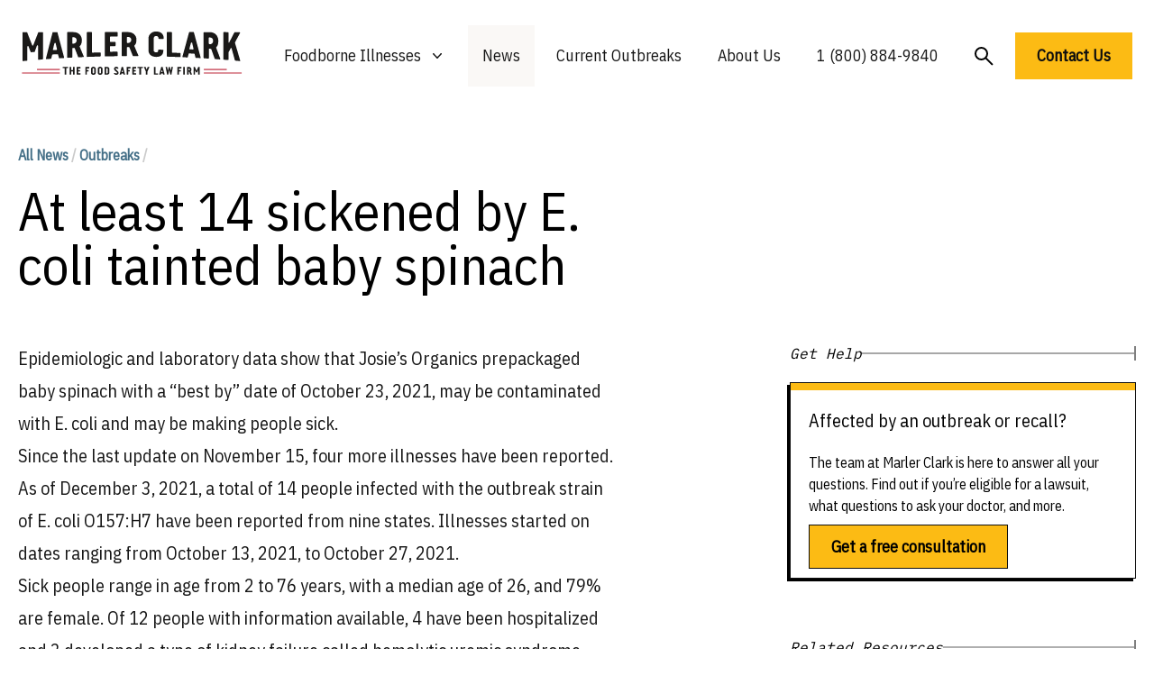

--- FILE ---
content_type: text/html; charset=UTF-8
request_url: https://marlerclark.com/news_events/at-least-14-sickened-by-e-coli-tainted-baby-spinach
body_size: 13900
content:
<!DOCTYPE html>
<html class="h-full">
<head>
    <meta http-equiv="X-UA-Compatible" content="IE=edge"/>
    <meta charset="utf-8"/>
    <meta name="viewport"
          content="width=device-width, initial-scale=1.0, maximum-scale=1.0, user-scalable=no, viewport-fit=cover"/>
    <meta name="referrer" content="origin-when-cross-origin"/>
    <link rel="preconnect" href="https://fonts.googleapis.com">
    <link rel="preconnect" href="https://fonts.gstatic.com" crossorigin>
    <link href="https://fonts.googleapis.com/css2?family=IBM+Plex+Sans+Condensed&family=IBM+Plex+Mono&display=swap"
          rel="stylesheet"/>
    <meta name="ahrefs-site-verification" content="9f699c6f2c0f9fcf2c46f103e56727e6690b2b84455fd60e2e013df074fb2972">
    <script type="module">!function(){const e=document.createElement("link").relList;if(!(e&&e.supports&&e.supports("modulepreload"))){for(const e of document.querySelectorAll('link[rel="modulepreload"]'))r(e);new MutationObserver((e=>{for(const o of e)if("childList"===o.type)for(const e of o.addedNodes)if("LINK"===e.tagName&&"modulepreload"===e.rel)r(e);else if(e.querySelectorAll)for(const o of e.querySelectorAll("link[rel=modulepreload]"))r(o)})).observe(document,{childList:!0,subtree:!0})}function r(e){if(e.ep)return;e.ep=!0;const r=function(e){const r={};return e.integrity&&(r.integrity=e.integrity),e.referrerpolicy&&(r.referrerPolicy=e.referrerpolicy),"use-credentials"===e.crossorigin?r.credentials="include":"anonymous"===e.crossorigin?r.credentials="omit":r.credentials="same-origin",r}(e);fetch(e.href,r)}}();</script>
<script type="module" src="/dist/assets/app.9217f779.js" crossorigin onload="e=new CustomEvent(&#039;vite-script-loaded&#039;, {detail:{path: &#039;src/js/app.js&#039;}});document.dispatchEvent(e);" integrity="sha384-m0vcTDbRxn4BQLB3sl5ydytDlR+BebIVQWOhqIXFGaMhhEEcalXlpML1GFFh8jtL"></script>
<link href="/dist/assets/app.3897932e.css" rel="stylesheet">
    <script async src="https://www.googletagmanager.com/gtag/js?id=AW-1072710199"></script>
    <script>
        window.dataLayer = window.dataLayer || [];

        function gtag() {
            dataLayer.push(arguments);
        }

        gtag('js', new Date());
        gtag('config', 'AW-1072710199');

        // Add this function to handle phone clicks
        function trackPhoneCall() {
            gtag('config', 'AW-1072710199/URM7CMqd5bUaELeEwf8D', {
                'phone_conversion_number': '1 (800) 884-9840'
            });
            console.log('Phone call conversion tracked');
        }

        // Add this to run when the document is ready
        document.addEventListener('DOMContentLoaded', function() {
            // Select all telephone links
            var phoneLinks = document.querySelectorAll('a[href^="tel:"]');

            // Add click event listener to each phone link
            phoneLinks.forEach(function(link) {
                link.addEventListener('click', function(e) {
                    trackPhoneCall();
                });
            });
        });
    </script>
<title>At least 14 sickened by E. coli tainted baby spinach | Marler Clark</title>
<script>window.dataLayer = window.dataLayer || [];
function gtag(){dataLayer.push(arguments)};
gtag('js', new Date());
gtag('config', 'G-DF2QL8WBGR', {'send_page_view': true,'anonymize_ip': false,'link_attribution': false,'allow_display_features': false});
gtag('config', 'AW-1072710199', {'send_page_view': true});

(function(w,d,t,r,u){var f,n,i;w[u]=w[u]||[],f=function(){var o={ti:"56278715", enableAutoSpaTracking: true};o.q=w[u],w[u]=new UET(o),w[u].push("pageLoad")},n=d.createElement(t),n.src=r,n.async=1,n.onload=n.onreadystatechange=function(){var s=this.readyState;s&&s!=="loaded"&&s!=="complete"||(f(),n.onload=n.onreadystatechange=null)},i=d.getElementsByTagName(t)[0],i.parentNode.insertBefore(n,i)})(window,document,"script","//bat.bing.com/bat.js","uetq");</script><meta name="generator" content="SEOmatic">
<meta name="keywords" content="eating, sick, people, reported, outbreak, spinach, week, 2021, illnesses, october, o157:h7, number, interviewed, josie’s, baby">
<meta name="description" content="Suffered from food poisoning? The food poisoning lawyers at Marler Clark have the most extensive experience representing victims of food poisoning of any l">
<meta name="referrer" content="no-referrer-when-downgrade">
<meta name="robots" content="all">
<meta content="137631986252940" property="fb:profile_id">
<meta content="en_US" property="og:locale">
<meta content="Marler Clark" property="og:site_name">
<meta content="website" property="og:type">
<meta content="https://marlerclark.com/news_events/at-least-14-sickened-by-e-coli-tainted-baby-spinach" property="og:url">
<meta content="At least 14 sickened by E. coli tainted baby spinach" property="og:title">
<meta content="Suffered from food poisoning? The food poisoning lawyers at Marler Clark have the most extensive experience representing victims of food poisoning of any l" property="og:description">
<meta content="https://holistic-kudu.transforms.svdcdn.com/production/Image.png?w=1200&amp;h=630&amp;q=82&amp;auto=format&amp;fit=crop&amp;dm=1642178962&amp;s=7c4e794ebe51f06b43abf3383afeeb40" property="og:image">
<meta content="1200" property="og:image:width">
<meta content="630" property="og:image:height">
<meta content="food poisoning lawyer, foodborne illness lawyer" property="og:image:alt">
<meta content="https://www.youtube.com/user/marlerclark" property="og:see_also">
<meta content="https://www.linkedin.com/company/marler-clark-llp-ps/" property="og:see_also">
<meta content="https://en.m.wikipedia.org/wiki/Marler_Clark" property="og:see_also">
<meta content="https://twitter.com/marlerblog" property="og:see_also">
<meta name="twitter:card" content="summary_large_image">
<meta name="twitter:site" content="@marlerclark">
<meta name="twitter:creator" content="@marlerclark">
<meta name="twitter:title" content="At least 14 sickened by E. coli tainted baby spinach">
<meta name="twitter:description" content="Suffered from food poisoning? The food poisoning lawyers at Marler Clark have the most extensive experience representing victims of food poisoning of any l">
<meta name="twitter:image" content="https://holistic-kudu.transforms.svdcdn.com/production/Marler-Clark-Logo-copy.jpg?w=800&amp;h=418&amp;q=82&amp;auto=format&amp;fit=crop&amp;dm=1677187709&amp;s=11026818011f19e130638553b0d2f835">
<meta name="twitter:image:width" content="800">
<meta name="twitter:image:height" content="418">
<meta name="twitter:image:alt" content="food poisoning lawyer, foodborne illness lawyer">
<meta name="google-site-verification" content="A7__8VoY8VT4vvsZ0FjM-_MLzaeo_Qr_5EYczpmP2jU">
<link href="https://marlerclark.com/news_events/at-least-14-sickened-by-e-coli-tainted-baby-spinach" rel="canonical">
<link href="https://marlerclark.com" rel="home">
<link type="text/plain" href="https://marlerclark.com/humans.txt" rel="author"></head>
<body class="h-full"><script async src="https://www.googletagmanager.com/gtag/js?id=G-DF2QL8WBGR"></script>

<div class="min-h-full font-sans">
    <div class="mx-auto max-w-[1440px] mt-5">
        <div class="relative bg-white">
    <div class="px-4 sm:px-6">
        <div class="flex items-center justify-center py-2">
            <div class="flex justify-start lg:w-0 lg:flex-1">
                <a href="/">
                    <span class="sr-only">Marler Clark</span>
                    <img
                            class="block lg:h-[49px] h-[36px] w-auto mb-2" src="/imgs/mc-logo-normal.svg"
                            alt="Marler Clark">
                                    </a>
            </div>
            <div class="mb-2 mr-5 lg:hidden absolute right-0 h-12 w-12">
                <button type="button"
                        class="w-full h-full inline-flex items-center justify-center rounded-md bg-white p-1 text-gray hover:bg-gray hover:text-gray-lighter focus:outline-none focus:ring-2 focus:ring-inset focus:ring-gray"
                        aria-expanded="false" aria-controls="mobile-menu" data-control-type="open">
                    <span class="sr-only">Open menu</span>
                    <svg class="w-full h-full" xmlns="http://www.w3.org/2000/svg" fill="none" viewbox="0 0 24 24"
                         stroke-width="1.5" stroke="currentColor" aria-hidden="true">
                        <path stroke-linecap="round" stroke-linejoin="round"
                              d="M3.75 6.75h16.5M3.75 12h16.5m-16.5 5.25h16.5"/>
                    </svg>
                </button>
                <button type="button"
                        class="w-full h-full inline-flex items-center justify-center rounded-md bg-white p-1 mb-4 text-gray hover:bg-gray hover:text-gray-lighter focus:outline-none focus:ring-2 focus:ring-inset focus:ring-gray"
                        aria-expanded="false" aria-controls="mobile-menu" data-control-type="close">
                    <span class="sr-only">Open menu</span>
                    <svg class="w-3/5 h-3/5" xmlns="http://www.w3.org/2000/svg" fill="none" viewbox="0 0 24 24"
                         stroke-width="1.5" stroke="currentColor" aria-hidden="true">
                        <path d="M24 24.5L1 1.5" stroke-width="2"/>
                        <path d="M1 24.5L24 1.5" stroke-width="2"/>
                    </svg>
                </button>
            </div>
                                    <nav class="hidden space-x-2 lg:flex">
                <div class="relative">
                    <!-- Item active: "text-gray-900", Item inactive: "text-gray-500" -->
                    <button type="button"
                            class="hover:bg-tan-lighter py-5 px-4 text-gray-dark group inline-flex items-center bg-white text-lg font-medium focus:outline-none focus:ring-2 focus:ring-white focus:ring-offset-1"
                            aria-expanded="false" aria-controls="nav-foodborne-illness">
                        <span>Foodborne Illnesses</span>
                        <!-- Heroicon name: mini/chevron-down																																	  Item active: "text-gray-600", Item inactive: "text-gray-400" -->
                        <svg class="transition-all text-gray-400 ml-2 h-5 w-5 group-hover:text-gray-500"
                             xmlns="http://www.w3.org/2000/svg" viewbox="0 0 20 20" fill="currentColor"
                             aria-hidden="true">
                            <path fill-rule="evenodd"
                                  d="M5.23 7.21a.75.75 0 011.06.02L10 11.168l3.71-3.938a.75.75 0 111.08 1.04l-4.25 4.5a.75.75 0 01-1.08 0l-4.25-4.5a.75.75 0 01.02-1.06z"
                                  clip-rule="evenodd"/>
                        </svg>
                    </button>

                    <div id="nav-foodborne-illness"
                         class="hidden absolute z-10 -ml-4 mt-0 w-screen max-w-md transform py-2 lg:left-1/2 lg:ml-0 lg:-translate-x-1/2 bg-white shadow-2xl"
                         aria-collapse-on="mouseleave">
                        <ul class="grid grid-cols-2">
                            <li><a href="https://marlerclark.com/foodborne-illnesses/e-coli"
                                   class="block px-4 py-2 hover:bg-tan-lighter">E. coli</a></li>
                            <li><a href="https://marlerclark.com/foodborne-illnesses/cyclospora"
                                   class="block px-4 py-2 hover:bg-tan-lighter">Cyclospora</a></li>
                            <li><a href="https://marlerclark.com/foodborne-illnesses/salmonella"
                                   class="block px-4 py-2 hover:bg-tan-lighter">Salmonella</a></li>
                            <li><a href="https://marlerclark.com/foodborne-illnesses/shigella"
                                   class="block px-4 py-2 hover:bg-tan-lighter">Shigella</a></li>
                            <li><a href="https://marlerclark.com/foodborne-illnesses/listeria"
                                   class="block px-4 py-2 hover:bg-tan-lighter">Listeria</a></li>
                            <li><a href="https://marlerclark.com/foodborne-illnesses/reactive-arthritis"
                                   class="block px-4 py-2 hover:bg-tan-lighter">Reactive Arthritis</a></li>
                            <li><a href="https://marlerclark.com/foodborne-illnesses/hepatitis-a"
                                   class="block px-4 py-2 hover:bg-tan-lighter">Hepatitis A</a></li>
                            <li><a href="https://marlerclark.com/foodborne-illnesses/hemolytic-uremic-syndrome"
                                   class="block px-4 py-2 hover:bg-tan-lighter">Hemolytic Uremic Syndrome</a></li>
                            <li><a href="https://marlerclark.com/foodborne-illnesses/norovirus"
                                   class="block px-4 py-2 hover:bg-tan-lighter">Norovirus</a></li>
                            <li><a href="https://marlerclark.com/foodborne-illnesses/irritable-bowel-syndrome"
                                   class="block px-4 py-2 hover:bg-tan-lighter">Irritable Bowel Syndrome</a></li>
                            <li><a href="https://marlerclark.com/foodborne-illnesses/botulism"
                                   class="block px-4 py-2 hover:bg-tan-lighter">Botulism</a></li>
                            <li><a href="https://marlerclark.com/foodborne-illnesses/guillain-barre-syndrome"
                                   class="block px-4 py-2 hover:bg-tan-lighter">Guillain-Barre Syndrome</a></li>
                            <li><a href="https://marlerclark.com/foodborne-illnesses/campylobacter"
                                   class="block px-4 py-2 hover:bg-tan-lighter">Campylobacter</a></li>
                            <li><a href="https://marlerclark.com/foodborne-illnesses"
                                   class="block px-4 py-2 hover:bg-tan-lighter text-blue underline">View all &gt;</a>
                            </li>
                        </ul>
                    </div>
                </div>
                <div class="hover:bg-tan-lighter py-5 px-4 bg-tan-lighter ">
                    <a href="https://marlerclark.com/news_events"
                       class="text-lg font-medium text-gray-dark hover:text-gray-darker">News</a>
                </div>
                <div class="hover:bg-tan-lighter py-5 px-4 ">
                    <a href="https://marlerclark.com/current-outbreaks"
                       class="text-lg font-medium text-gray-dark hover:text-gray-darker">Current Outbreaks</a>
                </div>
                <div class="hover:bg-tan-lighter py-5 px-4 ">

                    <a href="https://marlerclark.com/about" class="text-lg font-medium text-gray-dark hover:text-gray-darker">About
                        Us</a>
                </div>
                <div class="hover:bg-tan-lighter py-5 px-4">

                    <a href="tel:+18008849840" class="text-lg font-medium text-gray-dark hover:text-gray-darker">1 (800)
                        884-9840</a>
                </div>
                <div class="mt-1 hover:bg-tan-lighter py-5 px-4">
                    <a href="https://marlerclark.com/search"
                       class="flex-grow-0 flex-shrink-0 text-lg font-semibold text-left text-black">
                        <svg width="21" height="21" viewbox="0 0 21 21" fill="none" xmlns="http://www.w3.org/2000/svg">
                            <circle cx="7.5" cy="7.5" r="6.5" stroke="black" stroke-width="2"/>
                            <path d="M12.5 12.5L20 20" stroke="black" stroke-width="2"/>
                        </svg>
                    </a>
                </div>
                <a href="https://marlerclark.com/contact" class="mt-2 text-lg font-semibold text-left text-black">
                    <button class="bg-yellow px-6 py-3 font-semibold text-lg hover:shadow-hover">
                        Contact Us
                    </button>
                </a>
            </nav>
        </div>
    </div>
        <div class="hidden mb-10 lg:hidden" id="mobile-menu">
        <div class="space-y-1 pt-2 pb-4">
            <a href="https://marlerclark.com/foodborne-illnesses"
               class="block border-b border-gray-lighter py-5 pl-3 pr-4 text-xl font-medium text-blue">
                <div class="flex gap-3">
                    <span>Foodborne Illnesses</span>
                    <svg viewbox="0 0 20 20" fill="none" xmlns="http://www.w3.org/2000/svg"
                         class="flex-grow-0 flex-shrink-0 mt-1 w-6 h-6 relative" preserveaspectratio="none">
                        <path d="M4 10H16" stroke="#446F87" stroke-width="2"></path>
                        <path d="M10 4.21094L16 10.0004L10 15.7899" stroke="#446F87" stroke-width="2"></path>
                    </svg>
                </div>

            </a>
            <a href="https://marlerclark.com/news_events"
               class="block border-b border-gray-lighter py-5 pl-3 pr-4 text-xl font-medium text-blue">
                <div class="flex gap-3">
                    <span>News</span>
                    <svg viewbox="0 0 20 20" fill="none" xmlns="http://www.w3.org/2000/svg"
                         class="flex-grow-0 flex-shrink-0 mt-1 w-6 h-6 relative" preserveaspectratio="none">
                        <path d="M4 10H16" stroke="#446F87" stroke-width="2"></path>
                        <path d="M10 4.21094L16 10.0004L10 15.7899" stroke="#446F87" stroke-width="2"></path>
                    </svg>
                </div>

            </a>
            <a href="https://marlerclark.com/about"
               class="block border-b border-gray-lighter py-5 pl-3 pr-4 text-xl font-medium text-blue">
                <div class="flex gap-3">
                    <span>About Us</span>
                    <svg viewbox="0 0 20 20" fill="none" xmlns="http://www.w3.org/2000/svg"
                         class="flex-grow-0 flex-shrink-0 mt-1 w-6 h-6 relative" preserveaspectratio="none">
                        <path d="M4 10H16" stroke="#446F87" stroke-width="2"></path>
                        <path d="M10 4.21094L16 10.0004L10 15.7899" stroke="#446F87" stroke-width="2"></path>
                    </svg>
                </div>

            </a>
            <a href="https://marlerclark.com/search"
               class="block border-b border-gray-lighter py-5 pl-3 pr-4 text-xl font-medium text-blue">
                <div class="flex gap-3">
                    <span>Search</span>
                    <svg viewbox="0 0 20 20" fill="none" xmlns="http://www.w3.org/2000/svg"
                         class="flex-grow-0 flex-shrink-0 mt-1 w-6 h-6 relative" preserveaspectratio="none">
                        <path d="M4 10H16" stroke="#446F87" stroke-width="2"></path>
                        <path d="M10 4.21094L16 10.0004L10 15.7899" stroke="#446F87" stroke-width="2"></path>
                    </svg>
                </div>

            </a>
        </div>
        <div class="grid grid-cols-1 md:grid-cols-2 gap-2.5 mx-5">
            <a href="https://marlerclark.com/contact" class="bg-yellow px-5 py-3 font-semibold text-lg hover:shadow-hover">
                Get a free consultation
            </a>
            <p class="sm:mx-auto text-sm mt-1 text-center">or call us toll-free at
                <a href="tel:1866-768-6846">
                    <span class="font-extrabold">1 (866) 768-6846</span>
                </a>
            </p>
        </div>
    </div>
</div>
    </div>
    <header>
            </header>
    <div class="mx-auto max-w-[1440px] mt-5">
        <main class="mx-5 mt-14"> <div class="mb-14">
	<div class="grid grid-cols-12 lg:gap-11 mt-14">
		<div class="col-span-12 lg:col-span-7">
			<p class="text-base text-blue font-bold mb-5">
				<a href="/news_events">All News</a>
					<span class="text-gray-light">/</span>
				<span><a href="https://marlerclark.com/news_events/outbreaks">Outbreaks</a>
							<span class="text-gray-light">/</span>
			</p>
			<h1 class="font-medium text-5xl lg:text-6xl">At least 14 sickened by E. coli tainted baby spinach</h1>
			</p>
		</div>
	</div>
	<div class="grid grid-cols-12 lg:gap-11 mt-14 pb-28">
		<div class="col-span-12 lg:col-span-8">
			<article class="prose prose-xl max-w-none text-gray-dark lg:mr-36">
				<p>Epidemiologic and laboratory data show that Josie’s Organics prepackaged baby spinach with a “best by” date of October 23, 2021, may be contaminated with E. coli and may be making people sick.</p>
<p>Since the last update on November 15, four more illnesses have been reported. As of December 3, 2021, a total of 14 people infected with the outbreak strain of E. coli O157:H7 have been reported from nine states. Illnesses started on dates ranging from October 13, 2021, to October 27, 2021.</p>
<p>Sick people range in age from 2 to 76 years, with a median age of 26, and 79% are female. Of 12 people with information available, 4 have been hospitalized and 3 developed a type of kidney failure called hemolytic uremic syndrome (HUS). No deaths have been reported.</p>
<p>The true number of sick people in an outbreak is likely much higher than the number reported, and the outbreak may not be limited to the states with known illnesses. This is because many people recover without medical care and are not tested for E. coli. In addition, recent illnesses may not yet be reported as it usually takes 3 to 4 weeks to determine if a sick person is part of an outbreak.</p>
<p>State and local public health officials are interviewing people about the foods they ate in the week before they got sick. Of the 12 people interviewed, 10 (83%) reported eating spinach in the week before they got sick. This percentage was significantly higher than the 46% of respondents who reported eating spinach in the previous week in the FoodNet Population Survey, a survey that helps estimate how often people eat various foods. This difference suggests that people in this outbreak got sick from eating spinach. Six people reported eating Josie’s Organics brand spinach.</p>
<p>On November 15, 2021, CDC reported that officials in Minnesota found E. coli O157:H7 in a package of leftover Josie’s Organics baby spinach collected from a sick person’s home. Whole genome sequencing (DNA fingerprinting for bacteria) showed that the E. coli O157:H7 in the leftover package of spinach is closely related to bacteria isolated from ill people. This means that the person likely got sick from eating the spinach.</p>
											</article>
		</div>
								<div class="col-span-12 lg:col-span-12 -order-first border-t border-gray-lighter mt-12 pt-12">
			<h3 class="font-medium text-2xl md:text-3xl mb-10">Other E. coli Lawsuits</h3>
			<div class="">
				<div class="justify-center w-full grid auto-rows-fr grid-cols-1 sm:grid-cols-2 lg:grid-cols-4 gap-6">
										<p class="text-base font-semibold text-left text-blue">
						<a href="https://marlerclark.com/3-with-e-coli-linked-to-cheese">10 with E. coli linked to Cheese</a>
					</p>
										<p class="text-base font-semibold text-left text-blue">
						<a href="https://marlerclark.com/sycamore-pool-in-chico-california-contaminated-with-e-coli-two-teens-in-icu">Sycamore Pool in Chico California Contaminated with E.coli - Two teens in ICU</a>
					</p>
										<p class="text-base font-semibold text-left text-blue">
						<a href="https://marlerclark.com/nationwide-e-coli-outbreak-linked-to-grimmway-farms-organic-baby-and-whole-carrots">Deadly Nationwide E.coli Outbreak Linked to Grimmway Farms Organic Baby and Whole Carrots sickens 48</a>
					</p>
										<p class="text-base font-semibold text-left text-blue">
						<a href="https://marlerclark.com/e-coli-outbreak-tied-to-red-cow-and-hen-house-restaurants">E. coli Outbreak tied to Red Cow and Hen House Restaurants</a>
					</p>
										<p class="text-base font-semibold text-left text-blue">
						<a href="https://marlerclark.com/rockwood-summit-high-school-e-coli-outbreak">Rockwood Summit High School E. coli Outbreak</a>
					</p>
										<p class="text-base font-semibold text-left text-blue">
						<a href="https://marlerclark.com/mcdonalds-linked-to-nearly-50-e-coli-cases-and-1-death">McDonalds linked to 104 E. coli cases and 1 Death</a>
					</p>
										<p class="text-base font-semibold text-left text-blue">
						<a href="https://marlerclark.com/1-dead-with-13-injured-in-e-coli-hamburger-outbreak-in-montana">2 dead with 22 injured in  E. coli Hamburger Outbreak in Montana</a>
					</p>
										<p class="text-base font-semibold text-left text-blue">
						<a href="https://marlerclark.com/e-coli-outbreak-in-washington-and-california-linked-to-walnuts">E. coli Outbreak in Washington and California linked to Walnuts</a>
					</p>
										<p class="text-base font-semibold text-left text-blue">
						<a href="https://marlerclark.com/seattle-ppc-market-e-coli-outbreak-linked-to-guacamole">Seattle PCC Market E. coli outbreak linked to Guacamole</a>
					</p>
										<p class="text-base font-semibold text-left text-blue">
						<a href="https://marlerclark.com/10-with-e-coli-linked-to-raw-milk-llc-cheese">11 with E. coli linked to Raw Milk LLC Cheese</a>
					</p>
										<p class="text-base font-semibold text-left text-blue">
						<a href="https://marlerclark.com/miguels-cocina-4s-ranch-e-coli-outbreak">Miguel’s Cocina 4S Ranch E. coli Outbreak sickens 35</a>
					</p>
										<p class="text-base font-semibold text-left text-blue">
						<a href="https://marlerclark.com/huntley-high-school-students-hit-with-e-coli">Huntley High School students hit with E. coli</a>
					</p>
									</div>
			</div>
		</div>
				<div class="col-span-12 lg:col-span-12 -order-first border-t border-gray-lighter mt-12 pt-12">
    <h3 class="font-medium text-2xl md:text-3xl mb-10">Lawsuit updates about foodborne illnesses</h3>
    <div class="">
                <div class="justify-center w-full grid auto-rows-fr grid-cols-1 sm:grid-cols-2 md:grid-cols-3 lg:grid-cols-4 gap-6">
                            <p class="self-stretch flex-grow-0 flex-shrink-0 text-base font-semibold text-left text-blue">
                    <a href="/news_events/case-news?illness=reactive-arthritis&amp;year=all">Reactive Arthritis Lawsuit Updates</a>
                </p>
                            <p class="self-stretch flex-grow-0 flex-shrink-0 text-base font-semibold text-left text-blue">
                    <a href="/news_events/case-news?illness=e-coli&amp;year=all">E. coli Lawsuit Updates</a>
                </p>
                            <p class="self-stretch flex-grow-0 flex-shrink-0 text-base font-semibold text-left text-blue">
                    <a href="/news_events/case-news?illness=guillain-barre-syndrome&amp;year=all">Guillain-Barre Syndrome Lawsuit Updates</a>
                </p>
                            <p class="self-stretch flex-grow-0 flex-shrink-0 text-base font-semibold text-left text-blue">
                    <a href="/news_events/case-news?illness=salmonella&amp;year=all">Salmonella Lawsuit Updates</a>
                </p>
                            <p class="self-stretch flex-grow-0 flex-shrink-0 text-base font-semibold text-left text-blue">
                    <a href="/news_events/case-news?illness=hemolytic-uremic-syndrome&amp;year=all">Hemolytic Uremic Syndrome Lawsuit Updates</a>
                </p>
                            <p class="self-stretch flex-grow-0 flex-shrink-0 text-base font-semibold text-left text-blue">
                    <a href="/news_events/case-news?illness=listeria&amp;year=all">Listeria Lawsuit Updates</a>
                </p>
                            <p class="self-stretch flex-grow-0 flex-shrink-0 text-base font-semibold text-left text-blue">
                    <a href="/news_events/case-news?illness=irritable-bowel-syndrome&amp;year=all">Irritable Bowel Syndrome Lawsuit Updates</a>
                </p>
                            <p class="self-stretch flex-grow-0 flex-shrink-0 text-base font-semibold text-left text-blue">
                    <a href="/news_events/case-news?illness=hepatitis-a&amp;year=all">Hepatitis A Lawsuit Updates</a>
                </p>
                            <p class="self-stretch flex-grow-0 flex-shrink-0 text-base font-semibold text-left text-blue">
                    <a href="/news_events/case-news?illness=norovirus&amp;year=all">Norovirus Lawsuit Updates</a>
                </p>
                            <p class="self-stretch flex-grow-0 flex-shrink-0 text-base font-semibold text-left text-blue">
                    <a href="/news_events/case-news?illness=botulism&amp;year=all">Botulism Lawsuit Updates</a>
                </p>
                            <p class="self-stretch flex-grow-0 flex-shrink-0 text-base font-semibold text-left text-blue">
                    <a href="/news_events/case-news?illness=campylobacter&amp;year=all">Campylobacter Lawsuit Updates</a>
                </p>
                            <p class="self-stretch flex-grow-0 flex-shrink-0 text-base font-semibold text-left text-blue">
                    <a href="/news_events/case-news?illness=shigella&amp;year=all">Shigella Lawsuit Updates</a>
                </p>
                            <p class="self-stretch flex-grow-0 flex-shrink-0 text-base font-semibold text-left text-blue">
                    <a href="/news_events/case-news?illness=cyclospora&amp;year=all">Cyclospora Lawsuit Updates</a>
                </p>
                    </div>
    </div>
</div>		<div class="col-span-12 lg:col-span-12 -order-first border-t border-gray-lighter mt-12 pt-12">
			<h3 class="font-medium text-2xl md:text-3xl mb-10">Lawsuits updates by year</h3>
			<div class="">
												<div class="justify-center w-full grid auto-rows-fr grid-cols-1 sm:grid-cols-2 lg:grid-cols-4 gap-6">
											<p class="self-stretch flex-grow-0 flex-shrink-0 text-base font-semibold text-left text-blue">
						<a href="https://marlerclark.com/news_events/case-news?illness=all&amp;year=1998">Foodborne Illness Lawsuits in 1998</a>
					</p>
											<p class="self-stretch flex-grow-0 flex-shrink-0 text-base font-semibold text-left text-blue">
						<a href="https://marlerclark.com/news_events/case-news?illness=all&amp;year=1999">Foodborne Illness Lawsuits in 1999</a>
					</p>
											<p class="self-stretch flex-grow-0 flex-shrink-0 text-base font-semibold text-left text-blue">
						<a href="https://marlerclark.com/news_events/case-news?illness=all&amp;year=2000">Foodborne Illness Lawsuits in 2000</a>
					</p>
											<p class="self-stretch flex-grow-0 flex-shrink-0 text-base font-semibold text-left text-blue">
						<a href="https://marlerclark.com/news_events/case-news?illness=all&amp;year=2001">Foodborne Illness Lawsuits in 2001</a>
					</p>
											<p class="self-stretch flex-grow-0 flex-shrink-0 text-base font-semibold text-left text-blue">
						<a href="https://marlerclark.com/news_events/case-news?illness=all&amp;year=2002">Foodborne Illness Lawsuits in 2002</a>
					</p>
											<p class="self-stretch flex-grow-0 flex-shrink-0 text-base font-semibold text-left text-blue">
						<a href="https://marlerclark.com/news_events/case-news?illness=all&amp;year=2003">Foodborne Illness Lawsuits in 2003</a>
					</p>
											<p class="self-stretch flex-grow-0 flex-shrink-0 text-base font-semibold text-left text-blue">
						<a href="https://marlerclark.com/news_events/case-news?illness=all&amp;year=2004">Foodborne Illness Lawsuits in 2004</a>
					</p>
											<p class="self-stretch flex-grow-0 flex-shrink-0 text-base font-semibold text-left text-blue">
						<a href="https://marlerclark.com/news_events/case-news?illness=all&amp;year=2005">Foodborne Illness Lawsuits in 2005</a>
					</p>
											<p class="self-stretch flex-grow-0 flex-shrink-0 text-base font-semibold text-left text-blue">
						<a href="https://marlerclark.com/news_events/case-news?illness=all&amp;year=2006">Foodborne Illness Lawsuits in 2006</a>
					</p>
											<p class="self-stretch flex-grow-0 flex-shrink-0 text-base font-semibold text-left text-blue">
						<a href="https://marlerclark.com/news_events/case-news?illness=all&amp;year=2007">Foodborne Illness Lawsuits in 2007</a>
					</p>
											<p class="self-stretch flex-grow-0 flex-shrink-0 text-base font-semibold text-left text-blue">
						<a href="https://marlerclark.com/news_events/case-news?illness=all&amp;year=2008">Foodborne Illness Lawsuits in 2008</a>
					</p>
											<p class="self-stretch flex-grow-0 flex-shrink-0 text-base font-semibold text-left text-blue">
						<a href="https://marlerclark.com/news_events/case-news?illness=all&amp;year=2009">Foodborne Illness Lawsuits in 2009</a>
					</p>
											<p class="self-stretch flex-grow-0 flex-shrink-0 text-base font-semibold text-left text-blue">
						<a href="https://marlerclark.com/news_events/case-news?illness=all&amp;year=2010">Foodborne Illness Lawsuits in 2010</a>
					</p>
											<p class="self-stretch flex-grow-0 flex-shrink-0 text-base font-semibold text-left text-blue">
						<a href="https://marlerclark.com/news_events/case-news?illness=all&amp;year=2011">Foodborne Illness Lawsuits in 2011</a>
					</p>
											<p class="self-stretch flex-grow-0 flex-shrink-0 text-base font-semibold text-left text-blue">
						<a href="https://marlerclark.com/news_events/case-news?illness=all&amp;year=2012">Foodborne Illness Lawsuits in 2012</a>
					</p>
											<p class="self-stretch flex-grow-0 flex-shrink-0 text-base font-semibold text-left text-blue">
						<a href="https://marlerclark.com/news_events/case-news?illness=all&amp;year=2013">Foodborne Illness Lawsuits in 2013</a>
					</p>
											<p class="self-stretch flex-grow-0 flex-shrink-0 text-base font-semibold text-left text-blue">
						<a href="https://marlerclark.com/news_events/case-news?illness=all&amp;year=2014">Foodborne Illness Lawsuits in 2014</a>
					</p>
											<p class="self-stretch flex-grow-0 flex-shrink-0 text-base font-semibold text-left text-blue">
						<a href="https://marlerclark.com/news_events/case-news?illness=all&amp;year=2015">Foodborne Illness Lawsuits in 2015</a>
					</p>
											<p class="self-stretch flex-grow-0 flex-shrink-0 text-base font-semibold text-left text-blue">
						<a href="https://marlerclark.com/news_events/case-news?illness=all&amp;year=2016">Foodborne Illness Lawsuits in 2016</a>
					</p>
											<p class="self-stretch flex-grow-0 flex-shrink-0 text-base font-semibold text-left text-blue">
						<a href="https://marlerclark.com/news_events/case-news?illness=all&amp;year=2017">Foodborne Illness Lawsuits in 2017</a>
					</p>
											<p class="self-stretch flex-grow-0 flex-shrink-0 text-base font-semibold text-left text-blue">
						<a href="https://marlerclark.com/news_events/case-news?illness=all&amp;year=2018">Foodborne Illness Lawsuits in 2018</a>
					</p>
											<p class="self-stretch flex-grow-0 flex-shrink-0 text-base font-semibold text-left text-blue">
						<a href="https://marlerclark.com/news_events/case-news?illness=all&amp;year=2019">Foodborne Illness Lawsuits in 2019</a>
					</p>
											<p class="self-stretch flex-grow-0 flex-shrink-0 text-base font-semibold text-left text-blue">
						<a href="https://marlerclark.com/news_events/case-news?illness=all&amp;year=2020">Foodborne Illness Lawsuits in 2020</a>
					</p>
											<p class="self-stretch flex-grow-0 flex-shrink-0 text-base font-semibold text-left text-blue">
						<a href="https://marlerclark.com/news_events/case-news?illness=all&amp;year=2021">Foodborne Illness Lawsuits in 2021</a>
					</p>
											<p class="self-stretch flex-grow-0 flex-shrink-0 text-base font-semibold text-left text-blue">
						<a href="https://marlerclark.com/news_events/case-news?illness=all&amp;year=2022">Foodborne Illness Lawsuits in 2022</a>
					</p>
											<p class="self-stretch flex-grow-0 flex-shrink-0 text-base font-semibold text-left text-blue">
						<a href="https://marlerclark.com/news_events/case-news?illness=all&amp;year=2023">Foodborne Illness Lawsuits in 2023</a>
					</p>
											<p class="self-stretch flex-grow-0 flex-shrink-0 text-base font-semibold text-left text-blue">
						<a href="https://marlerclark.com/news_events/case-news?illness=all&amp;year=2024">Foodborne Illness Lawsuits in 2024</a>
					</p>
											<p class="self-stretch flex-grow-0 flex-shrink-0 text-base font-semibold text-left text-blue">
						<a href="https://marlerclark.com/news_events/case-news?illness=all&amp;year=2025">Foodborne Illness Lawsuits in 2025</a>
					</p>
											<p class="self-stretch flex-grow-0 flex-shrink-0 text-base font-semibold text-left text-blue">
						<a href="https://marlerclark.com/news_events/case-news?illness=all&amp;year=2026">Foodborne Illness Lawsuits in 2026</a>
					</p>
										</div>
			</div>
		</div>
		<div class="col-span-12 lg:col-span-4">
			<div class="flex justify-start items-center sm:max-w-full relative gap-2.5 mb-5">
    <h5 class="flex-grow-0 flex-shrink-0 italic text-left font-mono font-normal text-base">Get Help</h5>
    <div class="flex justify-start items-center flex-grow relative">
        <svg height="2" viewbox="0 0 803 2" fill="none" xmlns="http://www.w3.org/2000/svg" class="flex-grow w-full" preserveaspectratio="none">
            <path d="M0 1L803 1.00007" stroke="black"></path>
        </svg>
        <svg width="2" height="16" viewbox="0 0 2 16" fill="none" xmlns="http://www.w3.org/2000/svg" class="flex-grow-0 flex-shrink-0" preserveaspectratio="none">
            <path d="M1 0V16" stroke="black"></path>
        </svg>
    </div>
</div>
<div class="border-black border shadow-hover">
    <div class="h-2 bg-yellow"></div>
    <div class="px-5 py-5">
        <h4 class="font-medium text-xl">Affected by an outbreak or recall?</h4>
        <p class="mt-5 mb-5 font-normal text-base">The team at Marler Clark is here to answer all your questions. Find out if you’re eligible for a lawsuit, what questions to ask your doctor, and more.
        </p>
        <a href="https://marlerclark.com/contact" class="bg-yellow px-6 py-3 font-semibold border border-black text-lg hover:shadow-hover">
            Get a free consultation
        </a>
    </div>
</div>			<div class="col-span-12 lg:col-span-4 mt-16">
																<div class="flex justify-start items-center sm:max-w-full relative gap-2.5 mb-5">
					<h5 class="flex-grow-0 flex-shrink-0 italic text-left font-mono font-normal text-base">Related Resources</h5>
					<div class="flex justify-start items-center flex-grow relative">
						<svg height="2" viewbox="0 0 803 2" fill="none" xmlns="http://www.w3.org/2000/svg" class="flex-grow w-full" preserveaspectratio="none">
							<path d="M0 1L803 1.00007" stroke="black"></path>
						</svg>
						<svg width="2" height="16" viewbox="0 0 2 16" fill="none" xmlns="http://www.w3.org/2000/svg" class="flex-grow-0 flex-shrink-0" preserveaspectratio="none">
							<path d="M1 0V16" stroke="black"></path>
						</svg>
					</div>
				</div>
								<div class="bg-tan border-b border-gray-dark px-4 py-4">
					<h6 class="font-medium text-lg mt-2 text-gray-dark">
						<a href="https://marlerclark.com/foodborne-illnesses/e-coli/e-coli-food-poisoning">E. coli Food Poisoning</a>
					</h6>
					<p class="mt-3 font-normal text-base text-gray">What is E. coli and how does it cause food poisoning? Escherichia coli (E. coli) is a highly studied, common species of bacteria that belongs to the family Enterobacteriaceae, so...</p>
				</div>
								<div class="bg-tan border-b border-gray-dark px-4 py-4">
					<h6 class="font-medium text-lg mt-2 text-gray-dark">
						<a href="https://marlerclark.com/foodborne-illnesses/e-coli/e-coli-o157h7">E. coli O157:H7</a>
					</h6>
					<p class="mt-3 font-normal text-base text-gray">E. coli O157:H7 is a foodborne pathogen that causes food poisoning. E. coli O157:H7 is the most commonly identified and the most notorious Shiga toxin-producing E. coli (STEC) serotype in...</p>
				</div>
								<div class="bg-tan border-b border-gray-dark px-4 py-4">
					<h6 class="font-medium text-lg mt-2 text-gray-dark">
						<a href="https://marlerclark.com/foodborne-illnesses/e-coli/non-o157-stec">Non-O157 STEC</a>
					</h6>
					<p class="mt-3 font-normal text-base text-gray">Non-O157 Shiga Toxin-Producing E. coli can also cause food poisoning. E. coli O157:H7 may be the most notorious serotype of Shiga toxin-producing E. coli (STEC), but there are at least...</p>
				</div>
								<div class="bg-tan border-b border-gray-dark px-4 py-4">
					<h6 class="font-medium text-lg mt-2 text-gray-dark">
						<a href="https://marlerclark.com/foodborne-illnesses/e-coli/sources-of-e-coli">Sources of E. coli</a>
					</h6>
					<p class="mt-3 font-normal text-base text-gray">Where do E. coli O157:H7 and non-O157 Shiga toxin-producing E. coli (STEC) come from? The primary reservoirs, or ultimate sources, of E. coli O157:H7 and non-O157 STEC in nature are...</p>
				</div>
								<div class="bg-tan border-b border-gray-dark px-4 py-4">
					<h6 class="font-medium text-lg mt-2 text-gray-dark">
						<a href="https://marlerclark.com/foodborne-illnesses/e-coli/transmission-of-and-infection-with-e-coli">Transmission of and Infection with E. coli</a>
					</h6>
					<p class="mt-3 font-normal text-base text-gray">While many dairy cattle-associated foodborne disease outbreaks are linked to raw milk and other raw dairy products (e.g., cheeses, butter, ice cream), dairy cattle still represent a source of contamination...</p>
				</div>
												<div class="flex justify-start items-center sm:max-w-full relative gap-2.5 mb-5 mt-16">
    <h5 class="flex-grow-0 flex-shrink-0 italic text-left font-mono font-normal text-base">Outbreak Database</h5>
    <div class="flex justify-start items-center flex-grow relative">
        <svg height="2" viewbox="0 0 803 2" fill="none" xmlns="http://www.w3.org/2000/svg" class="flex-grow w-full" preserveaspectratio="none">
            <path d="M0 1L803 1.00007" stroke="black"></path>
        </svg>
        <svg width="2" height="16" viewbox="0 0 2 16" fill="none" xmlns="http://www.w3.org/2000/svg" class="flex-grow-0 flex-shrink-0" preserveaspectratio="none">
            <path d="M1 0V16" stroke="black"></path>
        </svg>
    </div>
</div>
<div class="px-5 py-5 bg-blue-light">
    <h4 class="font-medium text-xl">Looking for a comprehensive list of outbreaks?</h4>
    <p class="mt-5 mb-5 font-normal text-base">The team at Marler Clark is here to answer all your questions. Find out if you’re eligible for a lawsuit, what questions to ask your doctor, and more.
    </p>
    <a href="https://outbreakdatabase.com" class="flex justify-center items-center relative overflow-hidden gap-2.5 px-5 py-3 bg-white border border-black hover:shadow-hover">
        <p class="flex-grow-0 flex-shrink-0 text-lg font-semibold text-left text-black">
            View Outbreak Database
        </p>
        <svg width="20" height="20" viewbox="0 0 20 20" fill="none" xmlns="http://www.w3.org/2000/svg" class="flex-grow-0 flex-shrink-0 w-5 h-5 relative" preserveaspectratio="none">
            <path d="M9.27051 10.7129L16.3335 3.64992" stroke="#161616" stroke-width="2"></path>
            <path d="M7.8 5H3V17H15V12.25" stroke="#161616" stroke-width="2"></path>
            <path d="M10 3H17V10" stroke="#161616" stroke-width="2"></path>
        </svg>
    </a>
</div>
			</div>
			        </main>
    </div>
            <footer class="bg-tan-light mt-32 px-2 sm:px-6 lg:px-12 py-12 lg:py-12">
    <div class="max-w-[1441px] mx-auto">
        <img class="mx-auto" src="/imgs/mc-logo-normal.svg" alt="Marler Clark">
        <div class="text-center mt-4">
            <p class="font-mono italic text-sm text-black">
                Our mission is to make food safe for everyone.
            </p>
        </div>
        <div class="grid grid-cols-2 gap-12 md:grid-cols-6 lg:grid-cols-12 md:gap-6 lg:gap-12 my-16">
            <div class="col-span-2">
                <h4 class="text-xl font-medium text-gray-dark">Foodborne Illness</h4>
                <ul role="list" class="mt-6 space-y-4">
                    <li>
                        <a href="https://marlerclark.com/foodborne-illnesses/e-coli" class="text-base text-gray-dark">E. coli</a>
                    </li>
                    <li>
                        <a href="https://marlerclark.com/foodborne-illnesses/salmonella" class="text-base text-gray-dark">Salmonella</a>
                    </li>

                    <li>
                        <a href="https://marlerclark.com/foodborne-illnesses/listeria"
                           class="text-base text-gray-dark">Listeria</a>
                    </li>

                    <li class="flex justify-start items-center relative gap-[3px]">
						<span class="flex-grow-0 flex-shrink-0 text-base font-semibold text-blue">
							<a href="https://marlerclark.com/foodborne-illnesses">View All</a>
						</span>
                        <div class="flex justify-start items-start flex-grow-0 flex-shrink-0 relative">
                            <a href="">
                                <svg width="20" height="20" viewbox="0 0 20 20" fill="none"
                                     xmlns="http://www.w3.org/2000/svg"
                                     class="flex-grow-0 flex-shrink-0 w-5 h-5 relative" preserveaspectratio="none">
                                    <path d="M4 10H16" stroke="#446F87" stroke-width="2"></path>
                                    <path d="M10 4.21094L16 10.0004L10 15.7899" stroke="#446F87"
                                          stroke-width="2"></path>
                                </svg>
                            </a>
                        </div>
                    </li>
                </ul>
            </div>
            <div class="col-span-2">
                <h4 class=" text-xl font-medium text-gray-dark">News</h4>
                <ul role="list" class="mt-6 space-y-4">
                    <li>
                        <a href="https://marlerclark.com/news_events/outbreaks">Outbreaks</a>
                    </li>
                    <li>
                        <a href="https://marlerclark.com/news_events/case-news">Lawsuit Updates</a>
                    </li>
                    <li>
                        <a href="https://marlerclark.com/news_events/firm-news">Firm News</a>
                    </li>
                    <li>
                        <a href="https://marlerclark.com/news_events/archive">All News</a>
                    </li>
                    <li class="flex justify-start items-center relative gap-[3px]">
						<span class="flex-grow-0 flex-shrink-0 text-base font-semibold text-blue">
							<a href="">View All</a>
						</span>
                        <div class="flex justify-start items-start flex-grow-0 flex-shrink-0 relative">
                            <a href="">
                                <svg width="20" height="20" viewbox="0 0 20 20" fill="none"
                                     xmlns="http://www.w3.org/2000/svg"
                                     class="flex-grow-0 flex-shrink-0 w-5 h-5 relative" preserveaspectratio="none">
                                    <path d="M4 10H16" stroke="#446F87" stroke-width="2"></path>
                                    <path d="M10 4.21094L16 10.0004L10 15.7899" stroke="#446F87"
                                          stroke-width="2"></path>
                                </svg>
                            </a>
                        </div>
                    </li>
                </ul>
            </div>
            <div class="col-span-2">
                <h4 class=" text-xl font-medium text-gray-dark">Law Firm</h4>
                <ul role="list" class="mt-4 space-y-4">
                    <li>
                        <a href="https://marlerclark.com/about">About Us</a>
                    </li>
                    <li>
                        <a href="https://marlerclark.com/faqs">FAQs</a>
                    </li>
                </ul>
            </div>
            <div class="col-span-3">
                <h4 class=" text-xl font-medium text-gray-dark">Contact Us</h4>
                <ul role="list" class="mt-6 space-y-4">
                    <a href="https://marlerclark.com/contact">
                        <li class="flex justify-start items-center relative gap-[3px]">
							<span class="flex-grow-0 flex-shrink-0 text-base font-semibold text-blue">
								Get a Free Consultation
							</span>
                            <div class="flex justify-start items-start flex-grow-0 flex-shrink-0 relative">
                                <svg width="20" height="20" viewbox="0 0 20 20" fill="none"
                                     xmlns="http://www.w3.org/2000/svg"
                                     class="flex-grow-0 flex-shrink-0 w-5 h-5 relative" preserveaspectratio="none">
                                    <path d="M4 10H16" stroke="#446F87" stroke-width="2"></path>
                                    <path d="M10 4.21094L16 10.0004L10 15.7899" stroke="#446F87"
                                          stroke-width="2"></path>
                                </svg>
                            </div>
                        </li>
                    </a>
                    <div class="flex flex-col justify-start items-start flex-grow-0 flex-shrink-0 w-[214px] gap-[15px]">
                        <li class="flex justify-start items-center self-stretch flex-grow-0 flex-shrink-0 relative gap-2.5">
                            <svg width="21" height="22" viewbox="0 0 21 22" fill="none"
                                 xmlns="http://www.w3.org/2000/svg" class="flex-grow-0 flex-shrink-0"
                                 preserveaspectratio="xMidYMid meet">
                                <path d="M6.79802 10.2812L11.7621 15.2453C12.1526 15.6358 12.7858 15.6358 13.1763 15.2453L14.5056 13.916C15.2866 13.135 16.553 13.135 17.334 13.916L19.7442 16.3262C20.2277 16.8098 20.4553 17.5201 20.1948 18.1523C18.5341 22.1814 13.3235 21.4919 9.59377 18.8278C6.37323 16.5275 4.03454 13.652 3.26776 12.5018C-0.612904 7.0689 1.23469 3.43629 3.28859 1.74203C3.91946 1.22163 4.81875 1.35627 5.42998 1.89959L8.12564 4.29573C8.94071 5.02024 9.02513 6.26415 8.31542 7.09213L6.74587 8.92328C6.40581 9.32002 6.42853 9.91169 6.79802 10.2812Z"
                                      stroke="#161616"></path>
                            </svg>
                            <p class="flex-grow w-[184.48px] text-base font-semibold text-left text-[#446f87]">
                                <a href="tel:+18008849840">1 (800) 884-9840</a>
                            </p>
                        </li>
                        <li class="flex justify-start items-center self-stretch flex-grow-0 flex-shrink-0 relative gap-2.5">
                            <svg width="20" height="14" viewbox="0 0 20 14" fill="none"
                                 xmlns="http://www.w3.org/2000/svg" class="flex-grow-0 flex-shrink-0 w-5 h-3.5"
                                 preserveaspectratio="none">
                                <rect x="0.5" y="0.5" width="19" height="13" stroke="#161616"></rect>
                                <path d="M19.3334 0.699951L10.0001 8.44995L0.666748 0.699951" stroke="#161616"></path>
                            </svg>
                            <p class="flex-grow w-[184px] text-base font-semibold text-left text-[#446f87]">
                                <a href="mailto:marler@marlerclark.com">marler@marlerclark.com</a>
                            </p>
                        </li>
                        <li class="flex justify-start items-start flex-grow-0 flex-shrink-0 gap-2.5">
                            <div class="flex justify-start items-start flex-grow-0 flex-shrink-0 relative gap-3.5">
                                <svg width="16" height="20" viewbox="0 0 16 20" fill="none"
                                     xmlns="http://www.w3.org/2000/svg"
                                     class="flex-grow-0 flex-shrink-0 w-[15.29px] h-5"
                                     preserveaspectratio="xMidYMid meet">
                                    <path d="M14.7941 7.33333C14.7941 10.489 12.9749 13.5416 11.0838 15.8498C10.1457 16.9948 9.2064 17.9366 8.50142 18.5922C8.15503 18.9143 7.86601 19.1666 7.66261 19.3391C7.66126 19.3378 7.65991 19.3365 7.65856 19.3353C7.45362 19.1451 7.1596 18.8658 6.80621 18.5115C6.09885 17.8023 5.15663 16.7959 4.21567 15.6065C2.3126 13.2008 0.5 10.1511 0.5 7.33333C0.5 3.57892 3.6799 0.5 7.64706 0.5C11.6142 0.5 14.7941 3.57892 14.7941 7.33333Z"
                                          stroke="#161616"></path>
                                    <circle cx="7.64723" cy="7.64503" r="2.44118" stroke="#161616"></circle>
                                </svg>
                            </div>
                            <div class="flex flex-col justify-start items-end flex-grow-0 flex-shrink-0 w-[214px] relative gap-[5px]">
                                <p class="self-stretch flex-grow-0 flex-shrink-0 w-[214px] text-base text-left text-[#161616]">
                                    <span class="self-stretch flex-grow-0 flex-shrink-0 w-[214px] text-base text-left text-[#161616]">180 Olympic Drive S.E.</span>
                                    <br/>
                                    <span
                                            class="self-stretch flex-grow-0 flex-shrink-0 w-[214px] text-base text-left text-[#161616]">Bainbridge Island, WA 98110
									</span>
                                </p>
                                <div class="flex justify-start items-center flex-grow-0 flex-shrink-0 w-[214px] relative gap-2.5">
                                    <p class="flex-grow-0 flex-shrink-0 text-base font-semibold text-left text-blue">
                                        <a target="_blank"
                                           href="https://www.google.com/maps/place/180+Olympic+Dr+SE,+Bainbridge+Island,+WA+98110/@47.6244581,-122.5135661,17z/data=!3m1!4b1!4m6!3m5!1s0x54903eb847fb5b87:0x6417de318add1e33!8m2!3d47.6244581!4d-122.5135661!16s%2Fg%2F11b8v5vvhl?entry=ttu">View
                                            on Google Maps
                                        </a>
                                    </p>
                                </div>
                            </div>
                        </li>
                    </div>
                </ul>
            </div>
            <div class="col-span-3">
                <h4 class=" text-xl font-medium text-gray-dark">Our Network</h4>
                <ul role="list" class="mt-6 space-y-4">
                    <li class="flex justify-start items-center relative gap-[3px]">
					<span class="flex-grow-0 flex-shrink-0 text-base">
						<a href="http://billmarler.com">Bill Marler: The Poisoning Lawyer</a>
					</span>
                        <div class="flex justify-start items-start flex-grow-0 flex-shrink-0 relative">
                            <svg width="21" height="20" viewbox="0 0 21 20" fill="none"
                                 xmlns="http://www.w3.org/2000/svg" class="flex-grow-0 flex-shrink-0 w-5 h-5 relative"
                                 preserveaspectratio="none">
                                <path d="M9.5647 10.7129L16.6277 3.64992" stroke="#446F87" stroke-width="2"></path>
                                <path d="M8.09419 5H3.29419V17H15.2942V12.25" stroke="#446F87" stroke-width="2"></path>
                                <path d="M10.2942 3H17.2942V10" stroke="#446F87" stroke-width="2"></path>
                            </svg>
                        </div>
                    </li>
                    <li class="flex justify-start items-center relative gap-[3px]">
					<span class="flex-grow-0 flex-shrink-0 text-base">
						<a href="https://outbreakdatabase.com">Outbreak Database</a>
					</span>
                        <div class="flex justify-start items-start flex-grow-0 flex-shrink-0 relative">
                            <svg width="21" height="20" viewbox="0 0 21 20" fill="none"
                                 xmlns="http://www.w3.org/2000/svg" class="flex-grow-0 flex-shrink-0 w-5 h-5 relative"
                                 preserveaspectratio="none">
                                <path d="M9.5647 10.7129L16.6277 3.64992" stroke="#446F87" stroke-width="2"></path>
                                <path d="M8.09419 5H3.29419V17H15.2942V12.25" stroke="#446F87" stroke-width="2"></path>
                                <path d="M10.2942 3H17.2942V10" stroke="#446F87" stroke-width="2"></path>
                            </svg>
                        </div>
                    </li>
                    <li class="flex justify-start items-center relative gap-[3px]">
					<span class="flex-grow-0 flex-shrink-0 text-base">
						<a href="https://fair-safety.com">Fair Safety</a>
					</span>
                        <div class="flex justify-start items-start flex-grow-0 flex-shrink-0 relative">
                            <svg width="21" height="20" viewbox="0 0 21 20" fill="none"
                                 xmlns="http://www.w3.org/2000/svg" class="flex-grow-0 flex-shrink-0 w-5 h-5 relative"
                                 preserveaspectratio="none">
                                <path d="M9.5647 10.7129L16.6277 3.64992" stroke="#446F87" stroke-width="2"></path>
                                <path d="M8.09419 5H3.29419V17H15.2942V12.25" stroke="#446F87" stroke-width="2"></path>
                                <path d="M10.2942 3H17.2942V10" stroke="#446F87" stroke-width="2"></path>
                            </svg>
                        </div>
                    </li>
                    <li class="flex justify-start items-center relative gap-[3px]">
					<span class="flex-grow-0 flex-shrink-0 text-base">
						<a href="https://www.foodsafetynews.com/">Food Safety News</a>
					</span>
                        <div class="flex justify-start items-start flex-grow-0 flex-shrink-0 relative">
                            <svg width="21" height="20" viewbox="0 0 21 20" fill="none"
                                 xmlns="http://www.w3.org/2000/svg" class="flex-grow-0 flex-shrink-0 w-5 h-5 relative"
                                 preserveaspectratio="none">
                                <path d="M9.5647 10.7129L16.6277 3.64992" stroke="#446F87" stroke-width="2"></path>
                                <path d="M8.09419 5H3.29419V17H15.2942V12.25" stroke="#446F87" stroke-width="2"></path>
                                <path d="M10.2942 3H17.2942V10" stroke="#446F87" stroke-width="2"></path>
                            </svg>
                        </div>
                    </li>
                    <li class="flex justify-start items-center relative gap-[3px]">
					<span class="flex-grow-0 flex-shrink-0 text-base">
						<a href="https://foodpoisonjournal.com/">Food Poison Journal</a>
					</span>
                        <div class="flex justify-start items-start flex-grow-0 flex-shrink-0 relative">
                            <svg width="21" height="20" viewbox="0 0 21 20" fill="none"
                                 xmlns="http://www.w3.org/2000/svg" class="flex-grow-0 flex-shrink-0 w-5 h-5 relative"
                                 preserveaspectratio="none">
                                <path d="M9.5647 10.7129L16.6277 3.64992" stroke="#446F87" stroke-width="2"></path>
                                <path d="M8.09419 5H3.29419V17H15.2942V12.25" stroke="#446F87" stroke-width="2"></path>
                                <path d="M10.2942 3H17.2942V10" stroke="#446F87" stroke-width="2"></path>
                            </svg>
                        </div>
                    </li>
                </ul>
            </div>
        </div>
        <p>Copyright © 2026 Marler Clark, Inc., PS •
            <a class="underline text-blue" href="https://marlerclark.com/disclaimer">Legal Statement</a>
        </p>
    </div>
</footer>
    </div>

<script src="https://challenges.cloudflare.com/turnstile/v0/api.js?render=explicit&amp;onload=onTurnstileLoaded"></script>

<script>
        window.onTurnstileLoaded = function () {
        document.querySelectorAll('[data-turnstile]').forEach(function (el) {
            renderTurnstile(el.id);
        });
    }

    function renderTurnstile(id) {
        turnstile.render('#' + id, {
            sitekey: '0x4AAAAAABZSywOR4-g2NsuP'
        });
    }
</script>
<script type="application/ld+json">{"@context":"https://schema.org","@graph":[{"@type":"CreativeWork","author":{"@id":"https://marlerclark.com/#identity"},"copyrightHolder":{"@id":"https://marlerclark.com/#identity"},"copyrightYear":"2021","creator":{"@id":"https://marlerclark.com/#creator"},"dateCreated":"2023-03-20T16:48:51-07:00","dateModified":"2023-03-20T16:48:51-07:00","datePublished":"2021-12-11T21:06:12-08:00","description":"Suffered from food poisoning? The food poisoning lawyers at Marler Clark have the most extensive experience representing victims of food poisoning of any l","headline":"At least 14 sickened by E. coli tainted baby spinach","image":{"@type":"ImageObject","url":"https://holistic-kudu.transforms.svdcdn.com/production/Image.png?w=1200&h=630&q=82&auto=format&fit=crop&dm=1642178962&s=7c4e794ebe51f06b43abf3383afeeb40"},"inLanguage":"en-us","mainEntityOfPage":"https://marlerclark.com/news_events/at-least-14-sickened-by-e-coli-tainted-baby-spinach","name":"At least 14 sickened by E. coli tainted baby spinach","publisher":{"@id":"https://marlerclark.com/#creator"},"url":"https://marlerclark.com/news_events/at-least-14-sickened-by-e-coli-tainted-baby-spinach"},{"@id":"https://marlerclark.com/#identity","@type":"LegalService","address":{"@type":"PostalAddress","addressCountry":"US","addressLocality":"Seattle","addressRegion":"WA","postalCode":"98104","streetAddress":"1012 First Avenue Fifth Floor"},"alternateName":"Marler Clark","description":"Marler Clark, LLP is a Seattle, Washington based law firm specializing in foodborne illness litigation on the national level. The firm was founded in 1998 by William Marler, Denis Stearns and Bruce Clark. They were the primary attorneys for both the plaintiff and defense in the litigation stemming from the 1993 Jack in the Box outbreak of E. coli.","email":"info@marlerclark.com","founder":"William Marler","foundingLocation":"Seattle, WA","geo":{"@type":"GeoCoordinates","latitude":"47.6072594","longitude":"-122.3313912"},"image":{"@type":"ImageObject","height":"466","url":"https://s3-us-west-2.amazonaws.com/marlerclarkcom-images/Image.png","width":"976"},"logo":{"@type":"ImageObject","height":"60","url":"https://holistic-kudu.transforms.svdcdn.com/production/Image.png?w=600&h=60&q=82&fm=png&fit=clip&dm=1642178962&s=0fe70d3b9591f0e43555f67f16cc6af0","width":"126"},"name":"Marler Clark","priceRange":"$","sameAs":["https://twitter.com/marlerblog","https://en.m.wikipedia.org/wiki/Marler_Clark","https://www.linkedin.com/company/marler-clark-llp-ps/","https://www.youtube.com/user/marlerclark"],"telephone":"1-866-770-2032","url":"https://marlerclark.com"},{"@id":"https://marlerclark.com/#creator","@type":"Organization","address":{"@type":"PostalAddress","addressCountry":"US","addressLocality":"Seattle","addressRegion":"WA","postalCode":"98104","streetAddress":"1012 First Avenue Fifth Floor"},"alternateName":"Marler Clark","contactPoint":[{"@type":"ContactPoint","contactType":"customer support","telephone":"1-800-884-9840"}],"description":"Marler Clark, LLP is a Seattle, Washington based law firm specializing in foodborne illness litigation on the national level. The firm was founded in 1998 by William Marler, Denis Stearns and Bruce Clark. They were the primary attorneys for both the plaintiff and defense in the litigation stemming from the 1993 Jack in the Box outbreak of E. coli.","email":"info@marlerclark.com","founder":"William Marler","foundingLocation":"Seattle, WA","image":{"@type":"ImageObject","height":"466","url":"https://s3-us-west-2.amazonaws.com/marlerclarkcom-images/Image.png","width":"976"},"logo":{"@type":"ImageObject","height":"60","url":"https://holistic-kudu.transforms.svdcdn.com/production/Image.png?w=600&h=60&q=82&fm=png&fit=clip&dm=1642178962&s=0fe70d3b9591f0e43555f67f16cc6af0","width":"126"},"name":"Marler Clark, LLP","telephone":"1-866-770-2032","url":"https://marlerclark.com"},{"@type":"BreadcrumbList","description":"Breadcrumbs list","itemListElement":[{"@type":"ListItem","item":"https://marlerclark.com","name":"Food safety lawyers and experts since 1993.","position":1},{"@type":"ListItem","item":"https://marlerclark.com/news_events/at-least-14-sickened-by-e-coli-tainted-baby-spinach","name":"At least 14 sickened by E. coli tainted baby spinach","position":2}],"name":"Breadcrumbs"}]}</script></body>
</html>
